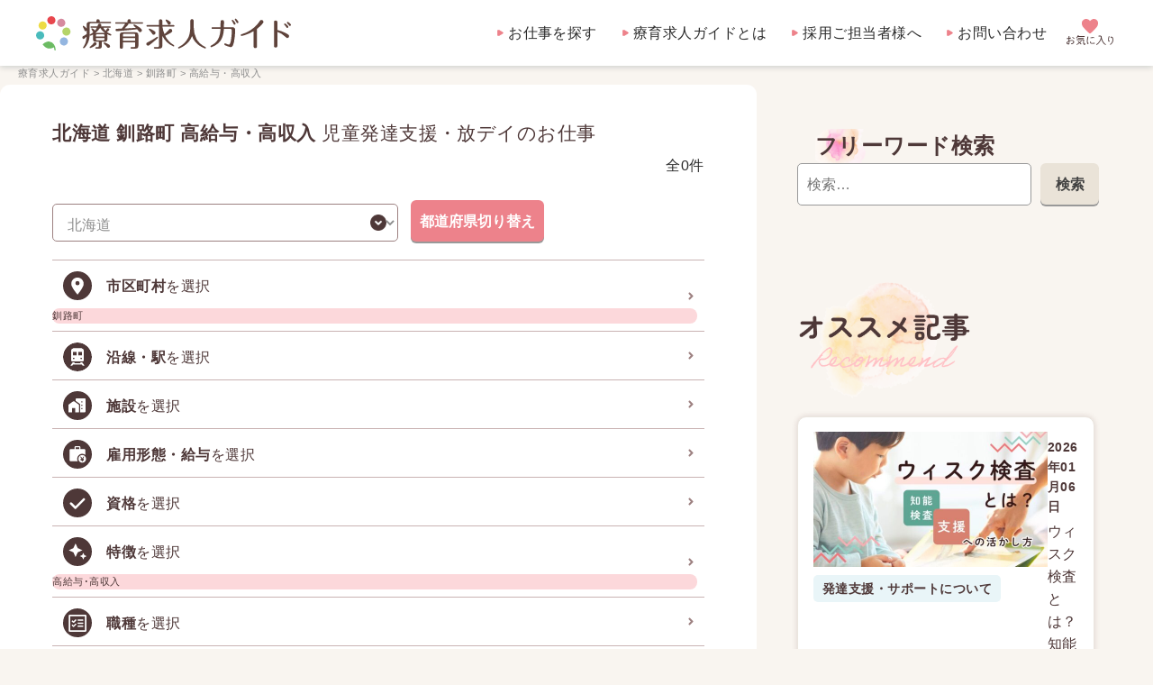

--- FILE ---
content_type: image/svg+xml
request_url: https://ryouikukyuujin.com/assets/img/icon-add.svg
body_size: 527
content:
<svg id="グループ_1195" data-name="グループ 1195" xmlns="http://www.w3.org/2000/svg" xmlns:xlink="http://www.w3.org/1999/xlink" width="20" height="20" viewBox="0 0 20 20">
  <defs>
    <clipPath id="clip-path">
      <rect id="長方形_1592" data-name="長方形 1592" width="20" height="20" fill="#ffffff"/>
    </clipPath>
  </defs>
  <g id="グループ_1195-2" data-name="グループ 1195" clip-path="url(#clip-path)">
    <path id="パス_220586" data-name="パス 220586" d="M10.075,15a.727.727,0,0,0,.75-.75v-3.4h3.45a.7.7,0,0,0,.513-.213A.75.75,0,0,0,14.25,9.35H10.825V5.725a.7.7,0,0,0-.212-.512.75.75,0,0,0-1.288.537v3.6h-3.6a.7.7,0,0,0-.512.212A.75.75,0,0,0,5.75,10.85H9.325v3.425a.7.7,0,0,0,.213.513.729.729,0,0,0,.537.212M10,20a10.14,10.14,0,0,1-3.95-.763A9.679,9.679,0,0,1,.762,13.95,10.14,10.14,0,0,1,0,10,10.074,10.074,0,0,1,.762,6.075,9.764,9.764,0,0,1,2.875,2.9,9.97,9.97,0,0,1,10,0,9.92,9.92,0,0,1,20,10a9.97,9.97,0,0,1-2.9,7.125,9.764,9.764,0,0,1-3.175,2.112A10.074,10.074,0,0,1,10,20" transform="translate(0 0)" fill="#ffffff"/>
  </g>
</svg>


--- FILE ---
content_type: image/svg+xml
request_url: https://ryouikukyuujin.com/assets/img/search/icon-train.svg
body_size: 833
content:
<svg id="c" xmlns="http://www.w3.org/2000/svg" xmlns:xlink="http://www.w3.org/1999/xlink" width="30" height="30" viewBox="0 0 30 30">
  <defs>
    <clipPath id="clip-path">
      <circle id="楕円形_16" data-name="楕円形 16" cx="15" cy="15" r="15"/>
    </clipPath>
  </defs>
  <g id="マスクグループ_1" data-name="マスクグループ 1" transform="translate(0)" clip-path="url(#clip-path)">
    <g id="c-2" data-name="c">
      <circle id="楕円形_17" data-name="楕円形 17" cx="15" cy="15" r="15" fill="#4e3838"/>
      <g id="グループ_1184" data-name="グループ 1184" transform="translate(7.72 6.02)">
        <path id="パス_220577" data-name="パス 220577" d="M9.8,19.5H20.19a1.408,1.408,0,0,0,1.41-1.41V9.55a3.529,3.529,0,0,0-3.53-3.53H11.91A3.529,3.529,0,0,0,8.38,9.55v8.54A1.408,1.408,0,0,0,9.79,19.5h0Zm9.02-1.94a.94.94,0,1,1,.94-.94A.939.939,0,0,1,18.82,17.56Zm.94-7.89v3.89H15.73V9.67Zm-9.54,0h4.03v3.89H10.22V9.67Zm.94,6.01a.94.94,0,1,1-.94.94.939.939,0,0,1,.94-.94Z" transform="translate(-7.72 -6.02)" fill="#fff"/>
        <path id="パス_220578" data-name="パス 220578" d="M20.49,23.98h1.78l-2.61-3.41H17.88l.71.93H11.4l.71-.93H10.33L7.72,23.98H9.5l.92-1.2h9.15l.92,1.2Z" transform="translate(-7.72 -6.02)" fill="#fff"/>
      </g>
    </g>
  </g>
  <g id="グループ_1183" data-name="グループ 1183" transform="translate(7.725 6.015)">
    <path id="パス_220575" data-name="パス 220575" d="M7.01,17.5h10.4a1.408,1.408,0,0,0,1.41-1.41V7.55A3.534,3.534,0,0,0,15.29,4.01H9.125A3.524,3.524,0,0,0,5.6,7.55v8.535A1.408,1.408,0,0,0,7.01,17.5h0Zm9.03-1.95a.945.945,0,1,1,.945-.945A.941.941,0,0,1,16.04,15.545Zm.945-7.89V11.54h-4.02V7.655Zm-9.54,0h4.02V11.54H7.445V7.655Zm.945,6a.945.945,0,1,1-.945.945A.941.941,0,0,1,8.39,13.655Z" transform="translate(-4.925 -4.01)" fill="#fff"/>
    <path id="パス_220576" data-name="パス 220576" d="M17.915,17.13h1.77l-2.61-3.42h-1.77l.705.93H8.825l.705-.93H7.76L5.15,17.13H6.92l.915-1.2h9.15l.915,1.2Z" transform="translate(-5.15 0.84)" fill="#fff"/>
  </g>
</svg>


--- FILE ---
content_type: image/svg+xml
request_url: https://ryouikukyuujin.com/assets/img/search/icon-plus.svg
body_size: 529
content:
<svg id="グループ_1195" data-name="グループ 1195" xmlns="http://www.w3.org/2000/svg" xmlns:xlink="http://www.w3.org/1999/xlink" width="20" height="20" viewBox="0 0 20 20">
  <defs>
    <clipPath id="clip-path">
      <rect id="長方形_1592" data-name="長方形 1592" width="20" height="20" fill="#4e3838"/>
    </clipPath>
  </defs>
  <g id="グループ_1195-2" data-name="グループ 1195" clip-path="url(#clip-path)">
    <path id="パス_220586" data-name="パス 220586" d="M10.075,15a.727.727,0,0,0,.75-.75v-3.4h3.45a.7.7,0,0,0,.513-.213A.75.75,0,0,0,14.25,9.35H10.825V5.725a.7.7,0,0,0-.212-.512.75.75,0,0,0-1.288.537v3.6h-3.6a.7.7,0,0,0-.512.212A.75.75,0,0,0,5.75,10.85H9.325v3.425a.7.7,0,0,0,.213.513.729.729,0,0,0,.537.212M10,20a10.14,10.14,0,0,1-3.95-.763A9.679,9.679,0,0,1,.762,13.95,10.14,10.14,0,0,1,0,10,10.074,10.074,0,0,1,.762,6.075,9.764,9.764,0,0,1,2.875,2.9,9.97,9.97,0,0,1,10,0,9.92,9.92,0,0,1,20,10a9.97,9.97,0,0,1-2.9,7.125,9.764,9.764,0,0,1-3.175,2.112A10.074,10.074,0,0,1,10,20" transform="translate(0 0)" fill="#4e3838"/>
  </g>
</svg>
